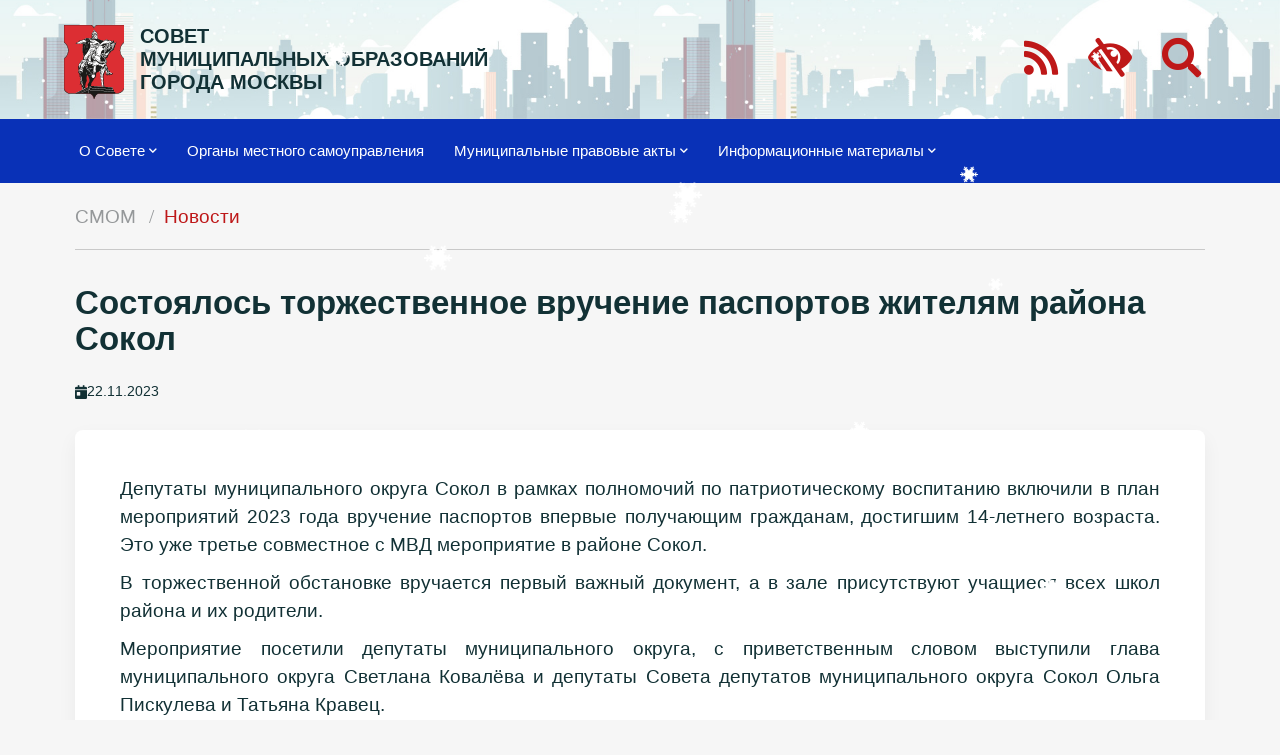

--- FILE ---
content_type: application/javascript
request_url: https://amom.ru/assets/js/js.js?13
body_size: 9052
content:
document.addEventListener("DOMContentLoaded", function(){
	for(let pdfBtn of document.querySelectorAll('.pdf-btn')) pdfBtn.onclick = pdfBtn_clickHandler;
	if(window.innerWidth<1000) {
		let docRefs = document.querySelectorAll('a[data-file]');
		for(a of docRefs){
			a.setAttribute('href', a.dataset.file);
			delete a.dataset.file;
		}
	}
    
    if(document.getElementById("clockCanvas")) setInterval(clockPainting, 1000);
    
    $('.bio-slick').slick({
        infinite: false,
        slidesToShow: 3,
        slidesToScroll: 2,
        responsive: [
            {
                breakpoint: 1024,
                settings: {
                    slidesToShow: 2,
                    slidesToScroll: 1,
                }
            },
            {
                breakpoint: 600,
                settings: {
                    slidesToShow:1,
                    slidesToScroll: 1
                }
            },
        ]
    });
});

function pdfBtn_clickHandler(e){
	if(e.target.dataset.file) {
		let iframe = document.querySelector('iframe');
		if(iframe) {
			iframe.src = e.target.dataset.file;
			iframe.parentElement.hidden = false;
			iframe.scrollIntoView({ behavior: 'smooth', block: 'start' });
		}
	}
}


$(function(){
	setTimeout(function(){
		let now = new Date();
		if(now.getMonth()>10 || now.getMonth()<3) $(document).snowfall({image :"//loktar00.github.io/JQuery-Snowfall/images/flake.png", minSize: 10, maxSize:32});//{shadow : true, flakeCount:200});
		}, 1000);
		
	$('.dropdown-trigger').dropdown({
		constrainWidth: false, // Does not change width of dropdown to that of the activator
		hover: true,
		coverTrigger: true, // If false, the dropdown will show below the trigger.
	});
	
	//$('.scrollspy').scrollSpy();
	
	var l0h = 0;
	$(window).bind('load scroll', function(){
		var scroll = jQuery(window).scrollTop();
		var height = jQuery(window).height();
		if (scroll > height) {
			jQuery('.up-arrow').css({'opacity':'1','z-index':'1'});
		} else {
			jQuery('.up-arrow').css({'opacity':'0','z-index':'-1'});
		}
		
		if(!l0h) l0h = $('.line-0').height();
		if(scroll>l0h || scroll>108) {
			$('.topnav').addClass('fix');
		} else {
			$('.topnav').removeClass('fix');
		}
		
		if(scroll>210) {
			$('.scrollspy-toc').addClass('fix');
		} else {
			$('.scrollspy-toc').removeClass('fix');
		}
		
	});
	
	$('.sidenav').sidenav();	
    $('.parallax').parallax();
    
    
    $('.datepicker').datepicker({
        'autoClose': 1,
        'format': 'dd.mm.yyyy',
        'i18n': {
            'cancel': 'Отмена',
            'clear': 'Очистить',
            'done': 'Ок',
            'months': ['Январь', 'Февраль', 'Март', 'Апрель', 'Май', 'Июнь', 'Июль', 'Август', 'Сентябрь', 'Октябрь', 'Ноябрь', 'Декабрь'],
            // 'monthsShort': ['Янв', 'Фев', 'Мар', 'Апр', 'Май', 'Июн', 'Июл', 'Авг', 'Сен', 'Окт', 'Ноя', 'Дек'],
            'monthsShort': ['Январь', 'Февраль', 'Март', 'Апрель', 'Май', 'Июнь', 'Июль', 'Август', 'Сентябрь', 'Октябрь', 'Ноябрь', 'Декабрь'],
            'weekdays': ['Воскресенье', 'Понедельник', 'Вторник', 'Среда', 'Четверг', 'Пятница', 'Суббота'],
            'weekdaysShort': ['Воскресенье', 'Понедельник', 'Вторник', 'Среда', 'Четверг', 'Пятница', 'Суббота'],
            // 'weekdaysShort': ['Вск', 'Пнд', 'Втр', 'Срд', 'Чтв', 'Птн', 'Сбт'],
            'weekdaysAbbrev': ['В', 'П', 'В', 'С', 'Ч', 'П', 'С'],
        }
    });
    
    
    $grid = $('.grid').masonry({
	  itemSelector: '.item',
	  columnWidth: '.item',
	  percentPosition: true
	});
	$grid.imagesLoaded().progress( function() {
	  $grid.masonry('layout');
	});
	
	//setTimeout(function(){$grid.masonry('layout');}, 2000);

	$('.tabs').tabs();
	$('.slider-bnr').slider({
		'indicators': false,
		'height': 450,
		'interval': 20000
	});
    
    $('.slider-useful').slider({
		'indicators': false,
		'height': 200
	});
    
    $(".slider-control-left").click(function() {
  	$('.slider').slider('prev');
  });
  
  $(".slider-control-right").click(function() {
  	$('.slider').slider('next');
  });
  
	
	let newsOffset = 8;
	$('#moreNewsBtn').click(function(){
		
		$('#moreNewsContainer').append('<div id="newsPreloader" class="center"><div class="preloader-wrapper big active"><div class="spinner-layer spinner-blue-only"><div class="circle-clipper left"><div class="circle"></div></div><div class="gap-patch"><div class="circle"></div></div><div class="circle-clipper right"><div class="circle"></div></div></div></div></div>');
  
		$.get('/ajax',{action:'getNews', limit:4, offset:newsOffset}, function(data){
			if(data.status) {
				$(data.html).insertBefore('#newsPreloader');
				$('#newsPreloader').remove();
				newsOffset+=4;
				if(data.html.length<700) $('#moreNewsBtn').hide();				
			}
		});
	});
	
	$(document).on('click', '.show_reception', function(){
		$('.reception_text').hide();
		$('.reception').show();        
	});
	$(document).on('change', '.reception input[name="fizjur"]', function(){
		if($(this).attr('id') == 'fizjur_jur') {$('.jurfield').show()}
		else {$('.jurfield').hide()}
	});
	
	$(document).on('change', '.reception input[name="sendto"]', function(){
		if($(this).attr('id') == 'sendto_email') {
			$('.email_title .colorred').show();
			$('.zipcode_title .colorred, .address_title .colorred').hide();
			
			$('#email').parent().parent().show();
			
			$('#zipcode').val('');
			$('#zipcode').parent().parent().hide();
			$('#address').val('');
			$('#address').parent().parent().hide();
		}
		else {
			$('.email_title .colorred').hide();
			$('.zipcode_title .colorred, .address_title .colorred').show();
			
			$('#zipcode').parent().parent().show();			
			$('#address').parent().parent().show();
			
			$('#email').val('');
			$('#email').parent().parent().hide();
		}
	});

  	$('#modal_success').modal('open');

	$('#checkForm').on('click', function(){
		let hasError = 0;
		$('#lname').parent().parent().removeClass('error');
		$('#fname').parent().parent().removeClass('error');
		$('#email').parent().parent().removeClass('error');
		$('#zipcode').parent().parent().removeClass('error');
		$('#address').parent().parent().removeClass('error');
		$('#text').parent().parent().removeClass('error');
		
		if(!$('#lname').val()) {
			hasError = 1;
			$('#lname').parent().parent().addClass('error');
		}
		if(!$('#fname').val()) {
			hasError = 1;
			$('#fname').parent().parent().addClass('error');
		}
		if(!$('#text').val()) {
			hasError = 1;
			$('#text').parent().parent().addClass('error');
		}
		
		if($('.reception input[name="sendto"]:checked').val() == 'sendto_email') {
			if(!$('#email').val()) {
				hasError = 1;
				$('#email').parent().parent().addClass('error');
			}
		}
		else {
			if(!$('#zipcode').val()) {
				hasError = 1;
				$('#zipcode').parent().parent().addClass('error');
			}
			if(!$('#address').val()) {
				hasError = 1;
				$('#address').parent().parent().addClass('error');
			}
		}
		
		if(!hasError) $('#recaptchaSubmit').trigger('click');
	});
	
	
	 $('.modal').modal({
        onCloseEnd: function() {$('#video-item').attr('src','');}
    });
    
    $('.video_btn').on('click', function(){
        $('#video-item').attr('src','https://www.youtube.com/embed/'+$(this).data('id'));
        $('#modal_video').modal('open');
        return false;
    });

    $('.file_pdf').on('click', function(){
        $('#pdf_iframe')
            .attr('src', $(this).data('href'))
            .css('top', Math.max(0, $(window).scrollTop() - 330) + 'px') // ($(this)[0].getBoundingClientRect().top + $(window).scrollTop() - 80)
            .show();
    });
    
    let d = new Date();
    let timeH = d.getHours();
    let timeM = d.getMinutes();
    if(timeH<10) timeH = '0' + timeH;
    if(timeM<10) timeM = '0' + timeM;
    $('#time').html(timeH + ':' + timeM);
});
function showSearch(){
    $('.search_container').addClass('active');
    $('#search').focus();
    return false;
}
function hideSearch(){
    $('.search_container').removeClass('active');
    $('#search').val('');
    return false;
}


M.AutoInit();

var recaptchaOnloadCallback = function() {
  if(document.getElementById('recaptchaSubmit')) {
    grecaptcha.render('recaptchaSubmit', {
      'sitekey' : '6LfDSrsUAAAAADZGl2J8zSQWe1Fk3vzE70xBsaz0',
      'callback' : function(token) {document.getElementById("recaptchaForm").submit();}
    });
  }
};


$(document).ready(function(){
	$('.footer__slider').slick({
		//setting-name: setting-value
	});
});